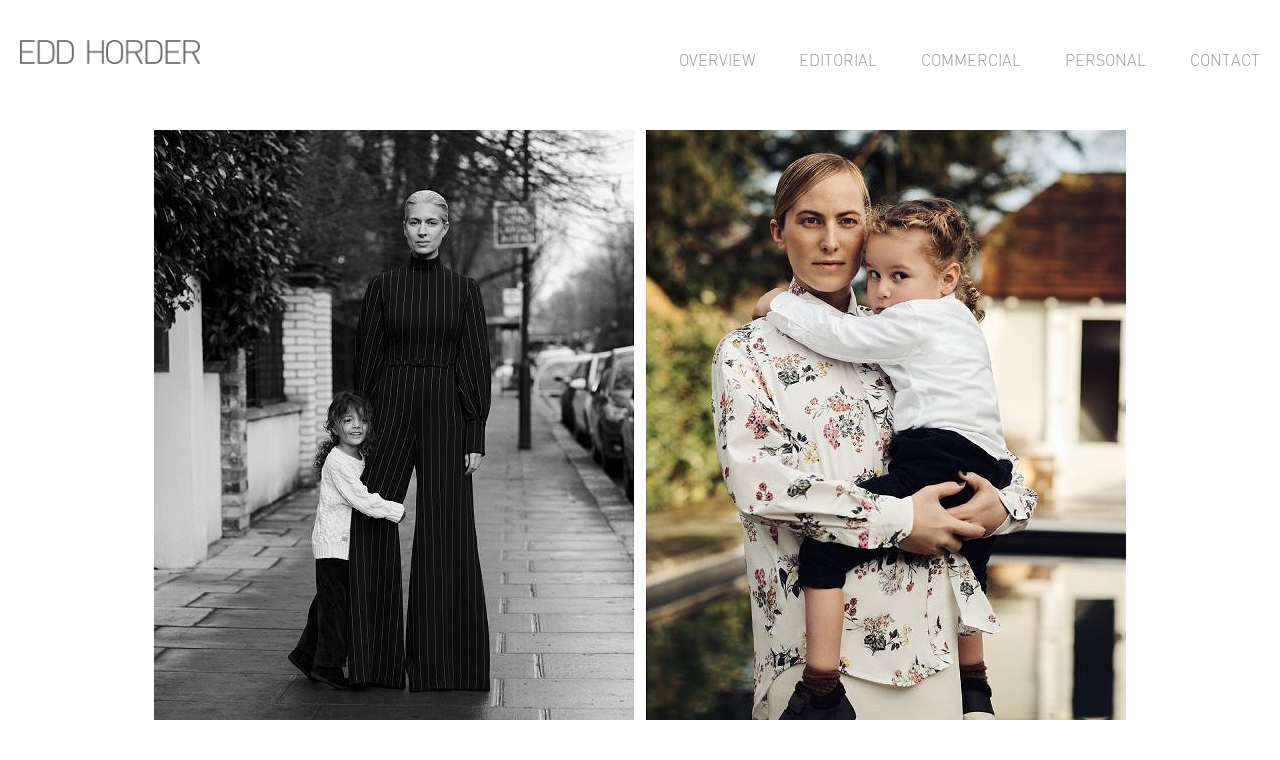

--- FILE ---
content_type: text/html; charset=UTF-8
request_url: https://eddhorder.com/gallery/emilia-wickstead-pf21/attachment/06-6/
body_size: 1081
content:
<!DOCTYPE html>
<html>
<head>
  <meta charset="UTF-8">
  <meta name="viewport" content="width=device-width, initial-scale=1.0">
  <meta http-equiv="X-UA-Compatible" content="ie=edge">
  <title>06 | Edd Horder Photography</title>
  <link href="https://eddhorder.com/wp-content/themes/eddhorder/assets/css/styles.css" rel="stylesheet" type="text/css" />
  <link href="https://eddhorder.com/wp-content/themes/eddhorder/assets/fonts/fonts.css" rel="stylesheet" type="text/css" />
  <link href="https://eddhorder.com/wp-content/themes/eddhorder/assets/css/smaller.css" rel="stylesheet" type="text/css"  media="all and (max-width: 1023px)" />
  <script src="https://eddhorder.com/wp-content/themes/eddhorder/assets/js/jquery-1.11.1.min.js" type="text/javascript"></script>
      <link href="https://eddhorder.com/wp-content/themes/eddhorder/assets/css/slick.css" rel="stylesheet" type="text/css" />
    <script src="https://eddhorder.com/wp-content/themes/eddhorder/assets/js/slick.min.js" type="text/javascript"></script>
    <script src="https://eddhorder.com/wp-content/themes/eddhorder/assets/js/functions.js" type="text/javascript"></script>
</head>

<body>
  <header class="header">
    <a class="header__logo" href="https://eddhorder.com" ><img src="https://eddhorder.com/wp-content/themes/eddhorder/assets/images/global/logo.png" /></a>
    <nav>
      <div class="menuTitle"><a href="#"><span>Menu</span></a></div>
      <ul>
        <li><a href="https://eddhorder.com/overview/">Overview</a></li>
        <li><a href="https://eddhorder.com/editorial/">Editorial</a></li>
        <li><a href="https://eddhorder.com/commercial/">Commercial</a></li>
        <li><a href="https://eddhorder.com/personal/">Personal</a></li>
        <li><a href="https://eddhorder.com/contact/">Contact</a></li>
      </ul>
    </nav>
    <br class="clear">
  </header>

  <section class="single">
                  <p class="attachment"><a href='https://eddhorder.com/wp-content/uploads/2021/06/06.jpg'><img fetchpriority="high" decoding="async" width="972" height="600" src="https://eddhorder.com/wp-content/uploads/2021/06/06-972x600.jpg" class="attachment-medium size-medium" alt="" srcset="https://eddhorder.com/wp-content/uploads/2021/06/06-972x600.jpg 972w, https://eddhorder.com/wp-content/uploads/2021/06/06-1215x750.jpg 1215w, https://eddhorder.com/wp-content/uploads/2021/06/06-768x474.jpg 768w, https://eddhorder.com/wp-content/uploads/2021/06/06-1536x948.jpg 1536w, https://eddhorder.com/wp-content/uploads/2021/06/06-2048x1264.jpg 2048w" sizes="(max-width: 972px) 100vw, 972px" /></a></p>
            </section>
    <footer class="footer">
    <p class="footer__text">&copy; 2026 Edd Horder. All rights reserved.</p>
  </footer>

  <script type="speculationrules">
{"prefetch":[{"source":"document","where":{"and":[{"href_matches":"\/*"},{"not":{"href_matches":["\/wp-*.php","\/wp-admin\/*","\/wp-content\/uploads\/*","\/wp-content\/*","\/wp-content\/plugins\/*","\/wp-content\/themes\/eddhorder\/*","\/*\\?(.+)"]}},{"not":{"selector_matches":"a[rel~=\"nofollow\"]"}},{"not":{"selector_matches":".no-prefetch, .no-prefetch a"}}]},"eagerness":"conservative"}]}
</script>
</body>
</html>
<!-- *´¨)
     ¸.•´¸.•*´¨) ¸.•*¨)
     (¸.•´ (¸.•` ¤ Comet Cache is Fully Functional ¤ ´¨) -->

<!-- Cache File Version Salt:       n/a -->

<!-- Cache File URL:                https://eddhorder.com/gallery/emilia-wickstead-pf21/attachment/06-6/ -->
<!-- Cache File Path:               /cache/comet-cache/cache/https/eddhorder-com/gallery/emilia-wickstead-pf21/attachment/06-6.html -->

<!-- Cache File Generated Via:      HTTP request -->
<!-- Cache File Generated On:       Jan 21st, 2026 @ 10:15 pm UTC -->
<!-- Cache File Generated In:       0.12252 seconds -->

<!-- Cache File Expires On:         Jan 28th, 2026 @ 10:15 pm UTC -->
<!-- Cache File Auto-Rebuild On:    Jan 28th, 2026 @ 10:15 pm UTC -->

<!-- Loaded via Cache On:    Jan 22nd, 2026 @ 9:01 pm UTC -->
<!-- Loaded via Cache In:    0.00053 seconds -->

--- FILE ---
content_type: text/css
request_url: https://eddhorder.com/wp-content/themes/eddhorder/assets/css/styles.css
body_size: 1654
content:
/**
 * Filename: styles.css
 * Description: Global Styles
 * Version: 1.0.0 (15-01-15)
 * Website: eddhorder.com
 * Author: Blue Soda Creative
 */

/*---------------------------------*
 *  RESETS
 *---------------------------------*/

html,
body,
div,
span,
object,
iframe,
h1,
h2,
h3,
h4,
h5,
h6,
p,
blockquote,
pre,
abbr,
address,
cite,
code,
del,
dfn,
em,
img,
ins,
kbd,
q,
samp,
small,
strong,
sub,
sup,
var,
b,
i,
dl,
dt,
dd,
ol,
ul,
li,
fieldset,
form,
label,
legend,
table,
caption,
tbody,
tfoot,
thead,
tr,
th,
td,
article,
aside,
canvas,
details,
figcaption,
figure,
footer,
header,
hgroup,
menu,
nav,
section,
summary,
time,
mark,
audio,
video {
  background: transparent;
  border: 0;
  font-size: 100%;
  margin: 0;
  outline: 0;
  padding: 0;
  vertical-align: baseline;
}

body {
  line-height: 1;
}

article,
aside,
details,
figcaption,
figure,
footer,
header,
hgroup,
menu,
nav,
section {
  display: block;
}

nav ul {
  list-style: none;
}

blockquote,
q {
  quotes: none;
}

blockquote:before,
blockquote:after,
q:before,
q:after {
  content: none;
}

a,
area {
  background: transparent;
  font-size: 100%;
  margin: 0;
  outline: none;
  padding: 0;
  text-decoration: none;
  vertical-align: baseline;
}

ins {
  background-color: #ff9;
  color: #000;
  text-decoration: none;
}

mark {
  background-color: #ff9;
  color: #000;
  font-style: italic;
  font-weight: bold;
}

del {
  text-decoration: line-through;
}

abbr[title],
dfn[title] {
  border-bottom: 1px dotted;
  cursor: help;
}

table {
  border-collapse: collapse;
  border-spacing: 0;
}

hr {
  border: 0;
  border-top: 1px solid #ccc;
  display: block;
  height: 1px;
  margin: 1em 0;
  padding: 0;
}

input,
select {
  vertical-align: middle;
}

/*---------------------------------*
 *  SITEWIDE
 *---------------------------------*/

html {
  box-sizing: border-box;
  font-family: "DIN-Light";
  height: 100%;
}

*,
*::before,
*::after {
  box-sizing: inherit;
}

body {
  background: #fff;
  color: #999;
  display: flex;
  flex-direction: column;
  font-size: 20px;
  height: 100%;
}

p {
  margin: 20px 0 0;
}

strong {
  font-family: "DINNeuzeitGrotesk-Light";
}

.clear {
  clear: both;
}

.header {
  background-color: rgba(255, 255, 255, 0.8);
  height: auto;
  left: 0;
  padding-top: 20px;
  position: fixed;
  right: 0;
  top: 0;
  width: 100%;
  z-index: 2;
}

.header__logo {
  display: block;
  float: left;
  height: 25px;
  margin: 20px 0 30px 20px;
  position: relative;
  width: 180px;
  z-index: 1;
}

.header__logo img {
  height: auto;
  width: 100%;
}

nav {
  color: #999;
  float: right;
  font-family: "DIN-Light";
  font-size: 16px;
  height: auto;
  margin: 20px 20px 25px 0;
  text-align: center;
  z-index: 9999;
}

nav .menuTitle {
  display: none;
}

nav li {
  display: inline-block;
  margin-left: 40px;
  text-transform: uppercase;
}

nav li a {
  color: #999;
  display: block;
  height: 40px;
  line-height: 40px;
}

nav li.last {
  margin-right: 0;
}

nav li a:hover,
nav li.active a {
  color: #666;
}

section .content h1 {
  color: #666;
  font-family: "DIN-Light";
  font-size: 30px;
  margin: 0;
}

section .content p {
  font-size: 20px;
  margin: 50px 0 0;
}

section .content a {
  color: #666;
}

section .content a:hover {
  color: #000;
  text-decoration: underline;
}

.footer {
  background-color: #fff;
  color: #000;
  font-family: "DIN-Light";
  font-size: 14px;
  z-index: 9999;
}

.footer__text {
  margin-top: 0;
  padding: 20px;
}

/*---------------------------------*
 *  HOME
 *---------------------------------*/

.wrapper {
  margin: 90px 0 0;
  width: 100%;
}

.justified-gallery {
  width: 100%;
}

.justified-gallery__item a {
  align-items: center;
  background-color: rgba(102, 102, 102, 0.7);
  bottom: 0;
  color: #fff;
  display: flex;
  justify-content: center;
  left: 0;
  opacity: 0;
  padding: 0;
  position: absolute;
  right: 0;
  text-align: center;
  top: 0;
  transition: opacity 0.5s;
  z-index: 1;
}

.justified-gallery__item a:hover {
  opacity: 1;
}

.justified-gallery__title {
  padding: 1rem;
}

/*---------------------------------*
 *  OVERVIEW
 *---------------------------------*/

.overview {
  margin-top: 90px;
  padding-left: 20px;
  padding-right: 20px;
}

.overview__row {
  display: grid;
  grid-template-columns: repeat(12, 1fr);
  padding-bottom: 100px;
  padding-top: 100px;
}

.overview__item {
  position: relative;
}

.overview__item img {
  height: auto;
  max-width: calc(100vw - 40px);
}

/* .overview__item--0 {
  grid-column-start: 0;
} */

.overview__item--1 {
  grid-column-start: 1;
}

.overview__item--2 {
  grid-column-start: 2;
}

.overview__item--3 {
  grid-column-start: 3;
}

.overview__item--4 {
  grid-column-start: 4;
}

.overview__item--5 {
  grid-column-start: 5;
}

.overview__item--6 {
  grid-column-start: 6;
}

.overview__item--7 {
  grid-column-start: 7;
}

.overview__item--8 {
  grid-column-start: 8;
}

.overview__item--9 {
  grid-column-start: 9;
}

.overview__item--10 {
  grid-column-start: 10;
}

.overview__item--11 {
  grid-column-start: 11;
}

.overview__item--12 {
  grid-column-start: 12;
}

.overview__inner {
  align-items: center;
  background-color: rgba(102, 102, 102, 0.7);
  display: flex;
  height: 100%;
  justify-content: center;
  left: 0;
  opacity: 0;
  position: absolute;
  top: 0;
  transition: opacity 0.5s;
  width: 100%;
}

.overview__inner:hover {
  opacity: 1;
}

.overview__title {
  color: #fff;
  padding: 1rem;
  text-align: center;
}

/*---------------------------------*
 *  CONTACT
 *---------------------------------*/

.contact {
  padding: 20px;
  text-align: center;
}

a.email {
  color: #999;
  text-decoration: underline;
}

a.email:hover {
  color: #000;
}

/*---------------------------------*
 *  SINGLE
 *---------------------------------*/

.single {
  margin-bottom: auto;
  margin-top: auto;
  padding: 110px 20px 20px;
  text-align: center;
}

.slick-slide img {
  height: auto;
  margin-left: auto;
  margin-right: auto;
  max-width: 100%;
}

.slick-arrow {
  background-color: white;
  background-position: center;
  background-repeat: no-repeat;
  border: none;
  cursor: pointer;
  font-size: 0;
  height: 52px;
  line-height: 0;
  opacity: 0.6;
  padding: 0;
  position: absolute;
  top: 50%;
  transform: translateY(-50%);
  width: 44px;
  z-index: 1;
}

.slick-arrow:focus {
  outline: none;
}

.slick-arrow:hover {
  opacity: 1;
}

.slick-prev {
  background-image: url("./images/prev2.png");
  left: 20px;
}

.slick-next {
  background-image: url("./images/next2.png");
  right: 20px;
}


--- FILE ---
content_type: text/css
request_url: https://eddhorder.com/wp-content/themes/eddhorder/assets/fonts/fonts.css
body_size: 240
content:
@font-face {
	font-family:'DINMittelschrift-Regular';
	src: url('DINMittelschrift_gdi.eot');
	src: url('DINMittelschrift_gdi.eot?#iefix') format('embedded-opentype'),
		url('DINMittelschrift_gdi.woff') format('woff'),
		url('DINMittelschrift_gdi.ttf') format('truetype'),
		url('DINMittelschrift_gdi.svg#DINMittelschrift-Regular') format('svg');
	font-weight: 400;
	font-style: normal;
	font-stretch: normal;
	unicode-range: U+0020-2666;
}
@font-face {
	font-family:'DINNeuzeitGrotesk-Light';
	src: url('DINNeuzeitGrotesk-Light_gdi.eot');
	src: url('DINNeuzeitGrotesk-Light_gdi.eot?#iefix') format('embedded-opentype'),
		url('DINNeuzeitGrotesk-Light_gdi.woff') format('woff'),
		url('DINNeuzeitGrotesk-Light_gdi.ttf') format('truetype'),
		url('DINNeuzeitGrotesk-Light_gdi.svg#DINNeuzeitGrotesk-Light') format('svg');
	font-weight: 400;
	font-style: normal;
	font-stretch: normal;
	unicode-range: U+0020-2666;
}
@font-face {
	font-family:'DINMittelschrift-Alternate';
	src: url('DINMittelschrift-Alternate_gdi.eot');
	src: url('DINMittelschrift-Alternate_gdi.eot?#iefix') format('embedded-opentype'),
		url('DINMittelschrift-Alternate_gdi.woff') format('woff'),
		url('DINMittelschrift-Alternate_gdi.ttf') format('truetype'),
		url('DINMittelschrift-Alternate_gdi.svg#DINMittelschrift-Alternate') format('svg');
	font-weight: 400;
	font-style: normal;
	font-stretch: normal;
	unicode-range: U+0020-2666;
}
@font-face {
	font-family:'DIN-Light';
	src: url('DIN-Light_gdi.eot');
	src: url('DIN-Light_gdi.eot?#iefix') format('embedded-opentype'),
		url('DIN-Light_gdi.woff') format('woff'),
		url('DIN-Light_gdi.ttf') format('truetype'),
		url('DIN-Light_gdi.otf') format('opentype'),
		url('DIN-Light_gdi.svg#DIN-Light') format('svg');
	font-weight: 300;
	font-style: normal;
	font-stretch: normal;
	unicode-range: U+0020-2122;
}

--- FILE ---
content_type: text/css
request_url: https://eddhorder.com/wp-content/themes/eddhorder/assets/css/smaller.css
body_size: 398
content:
@charset "utf-8";
/* CSS Document */

@media all and (max-width: 1023px) {
  /*---------------------------------*
  *  SITEWIDE
  *---------------------------------*/
  nav {
    font-size: 16px;
  }
  nav li {
    margin-left: 25px;
  }
  nav li a {
    height: 25px;
    line-height: 40px;
  }
  footer {
  }
  #index {
    margin: 85px 0 0 0;
  }
}

@media all and (max-width: 817px) {
  /*---------------------------------*
  *  SITEWIDE
  *---------------------------------*/
  .menuTitle {
    display: block !important;
    width: 80px;
    height: 25px;
    background-image: url(../images/mobile/menu.png);
    background-position: right center;
    background-repeat: no-repeat;
    position: absolute;
    right: 20px;
    margin-top: 6px;
  }
  .menuTitle a {
    line-height: 25px;
    vertical-align: middle;
    display: block;
    color: #000;
  }
  nav {
    text-align: left;
    width: 100%;
    position: absolute;
    z-index: 1;
  }
  nav ul {
    text-align: center;
    width: 100%;
    margin-top: 45px;
    padding-top: 10px;
    background: rgba(255, 255, 255, 0.8);
    position: relative;
    display: none;
  }
  nav ul li {
    line-height: 14px;
    width: 100%;
    margin: 0;
  }
  nav ul li a {
    line-height: 14px;
  }
  #popGal {
    z-index: 0;
  }
}

@media all and (max-width: 420px) {
  .menuTitle {
    margin-top: 0;
  }
  .menuTitle a span {
    display: none;
  }
  #index #galleries .gallery {
    width: 96%;
  }

  .overview__row {
    display: block;
    padding-bottom: 10px;
    padding-top: 10px;
  }

  .overview__item .wp-post-image {
    height: auto;
    max-width: 100%;
  }
}


--- FILE ---
content_type: text/javascript
request_url: https://eddhorder.com/wp-content/themes/eddhorder/assets/js/functions.js
body_size: 200
content:
$(document).ready(function() {
  var minHeight = $(window).height() - $(".header").height();
  $(".container").css("min-height", minHeight + "px");
  $(".wrapper").css("min-height", minHeight - $(".footer").height() + "px");

  $(".menuTitle").click(function() {
    $("nav ul").slideToggle();
  });

  if ($(".single").length) {
    $(".gallery").slick({
      fade: true,
      speed: 500
    });
    $(".gallery-item a").on("click", function(e) {
      e.preventDefault();
      $(".gallery").slick("slickNext");
    });
  }

  $(".justified-gallery").justifiedGallery({
    fixedHeight: false,
    margins: 20,
    rowHeight: 400
  });
});
$(window).resize(function() {
  var minHeight = $(window).height() - $(".header").height();
  $(".container").css("min-height", minHeight + "px");
  $(".section").css("min-height", minHeight - $(".footer").height() + "px");
});
